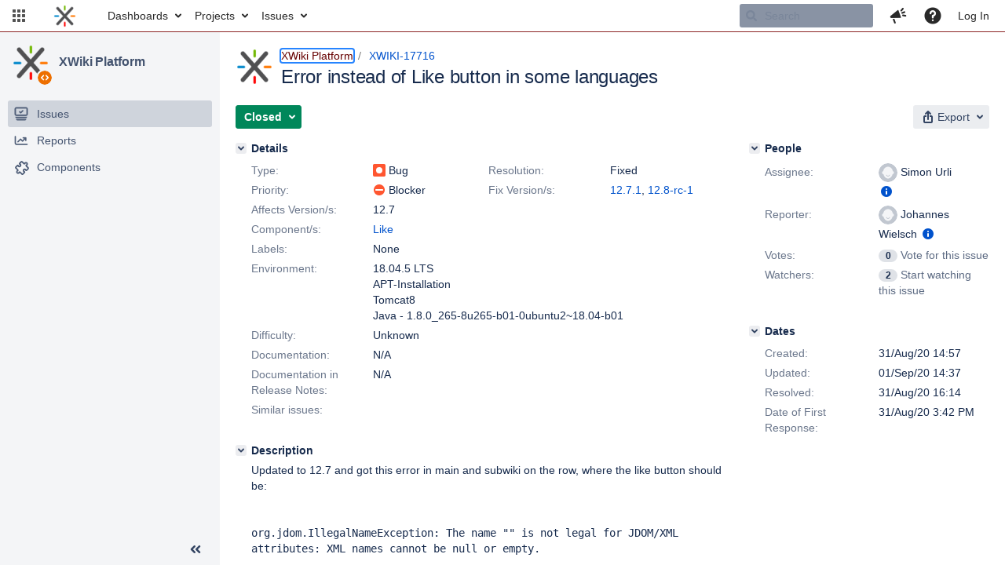

--- FILE ---
content_type: text/html;charset=UTF-8
request_url: https://jira.xwiki.org/browse/XWIKI-17716?attachmentViewMode=list
body_size: 1577
content:


<title>[XWIKI-17716] Error instead of Like button in some languages</title>


    












    <div class="tabwrap aui-tabs horizontal-tabs aui-tabs-disabled">
        

        <ul id="issue-tabs" class="tabs-menu">
                                
            <li class="menu-item "
                id="all-tabpanel"
                data-id="all-tabpanel"
                data-key="com.atlassian.jira.plugin.system.issuetabpanels:all-tabpanel"
                data-label="All"
                data-href="/browse/XWIKI-17716?page=com.atlassian.jira.plugin.system.issuetabpanels:all-tabpanel"
            >
                                    <a id="all-tabpanel" href="/browse/XWIKI-17716?page=com.atlassian.jira.plugin.system.issuetabpanels:all-tabpanel" class="ajax-activity-content">All</a>
                            </li>
                                
            <li class="menu-item  active-tab active "
                id="comment-tabpanel"
                data-id="comment-tabpanel"
                data-key="com.atlassian.jira.plugin.system.issuetabpanels:comment-tabpanel"
                data-label="Comments"
                data-href="/browse/XWIKI-17716?page=com.atlassian.jira.plugin.system.issuetabpanels:comment-tabpanel"
            >
                                    <a tabindex="0">Comments</a>
                            </li>
                                
            <li class="menu-item "
                id="worklog-tabpanel"
                data-id="worklog-tabpanel"
                data-key="com.atlassian.jira.plugin.system.issuetabpanels:worklog-tabpanel"
                data-label="Work Log"
                data-href="/browse/XWIKI-17716?page=com.atlassian.jira.plugin.system.issuetabpanels:worklog-tabpanel"
            >
                                    <a id="worklog-tabpanel" href="/browse/XWIKI-17716?page=com.atlassian.jira.plugin.system.issuetabpanels:worklog-tabpanel" class="ajax-activity-content">Work Log</a>
                            </li>
                                
            <li class="menu-item "
                id="changehistory-tabpanel"
                data-id="changehistory-tabpanel"
                data-key="com.atlassian.jira.plugin.system.issuetabpanels:changehistory-tabpanel"
                data-label="History"
                data-href="/browse/XWIKI-17716?page=com.atlassian.jira.plugin.system.issuetabpanels:changehistory-tabpanel"
            >
                                    <a id="changehistory-tabpanel" href="/browse/XWIKI-17716?page=com.atlassian.jira.plugin.system.issuetabpanels:changehistory-tabpanel" class="ajax-activity-content">History</a>
                            </li>
                                
            <li class="menu-item "
                id="activity-stream-issue-tab"
                data-id="activity-stream-issue-tab"
                data-key="com.atlassian.streams.streams-jira-plugin:activity-stream-issue-tab"
                data-label="Activity"
                data-href="/browse/XWIKI-17716?page=com.atlassian.streams.streams-jira-plugin:activity-stream-issue-tab"
            >
                                    <a id="activity-stream-issue-tab" href="/browse/XWIKI-17716?page=com.atlassian.streams.streams-jira-plugin:activity-stream-issue-tab" class="ajax-activity-content">Activity</a>
                            </li>
                </ul>

                    <div class="sortwrap">
                                    <button id="sort-button" class="issue-activity-sort-link aui-button aui-button-compact aui-button-subtle ajax-activity-content" data-tab-sort data-ajax="/browse/XWIKI-17716?actionOrder=asc" data-order="asc" title="Click to view oldest first">
                        <span class="activity-tab-sort-label">Newest first</span>
                        <span class="aui-icon activity-tab-sort-down"></span>
                    </button>
                            </div>
                        <div class="tabs-pane active-pane"></div>
    </div>
    <div class="issuePanelWrapper">
        <div class="issuePanelProgress"></div>
        <div class="issuePanelContainer" id="issue_actions_container">
                                                


<div id="comment-106697" class="issue-data-block activity-comment twixi-block  expanded">
    <div class="twixi-wrap verbose actionContainer">
        <div class="action-head">
            <button aria-label="Collapse comment" title="Collapse comment" class="twixi icon-default aui-icon aui-icon-small aui-iconfont-expanded"></button>
            <div class="action-details">        
    
    
    
                



    <a class="user-hover user-avatar" rel="surli" id="commentauthor_106697_verbose" href="/secure/ViewProfile.jspa?name=surli"><span class="aui-avatar aui-avatar-xsmall"><span class="aui-avatar-inner"><img src="https://jira.xwiki.org/secure/useravatar?size=xsmall&amp;avatarId=10222" loading="lazy" alt="surli" /></span></span> Simon Urli</a>
 added a comment  - <a href='/browse/XWIKI-17716?focusedId=106697&page=com.atlassian.jira.plugin.system.issuetabpanels:comment-tabpanel#comment-106697' class='commentdate_106697_verbose subText comment-created-date-link'><span class='date user-tz' title='01/Sep/20 14:17'><time class='livestamp' datetime='2020-09-01T14:17:24+0200'>01/Sep/20 14:17</time></span></a>  </div>
        </div>
        <div class="action-body flooded"><p>For information, this error also reproduces in Spanish.</p> </div>
        <div class="action-links action-comment-actions">
                                </div>
    </div>
    <div class="twixi-wrap concise actionContainer">
        <div class="action-head">
            <button aria-label="Expand comment" title="Expand comment" class="twixi icon-default aui-icon aui-icon-small aui-iconfont-collapsed"></button>
            <div class="action-details flooded">
                        
    
    
    
                



    <a class="user-hover user-avatar" rel="surli" id="commentauthor_106697_concise" href="/secure/ViewProfile.jspa?name=surli"><span class="aui-avatar aui-avatar-xsmall"><span class="aui-avatar-inner"><img src="https://jira.xwiki.org/secure/useravatar?size=xsmall&amp;avatarId=10222" loading="lazy" alt="surli" /></span></span> Simon Urli</a>
 added a comment  - <a href='/browse/XWIKI-17716?focusedId=106697&page=com.atlassian.jira.plugin.system.issuetabpanels:comment-tabpanel#comment-106697' class='commentdate_106697_concise subText comment-created-date-link'><span class='date user-tz' title='01/Sep/20 14:17'><time class='livestamp' datetime='2020-09-01T14:17:24+0200'>01/Sep/20 14:17</time></span></a>                    For information, this error also reproduces in Spanish.              </div>
        </div>
    </div>
</div>
                                     


<div id="comment-106690" class="issue-data-block activity-comment twixi-block  expanded">
    <div class="twixi-wrap verbose actionContainer">
        <div class="action-head">
            <button aria-label="Collapse comment" title="Collapse comment" class="twixi icon-default aui-icon aui-icon-small aui-iconfont-expanded"></button>
            <div class="action-details">        
    
    
    
                



    <a class="user-hover user-avatar" rel="jwielsch" id="commentauthor_106690_verbose" href="/secure/ViewProfile.jspa?name=jwielsch"><span class="aui-avatar aui-avatar-xsmall"><span class="aui-avatar-inner"><img src="https://jira.xwiki.org/secure/useravatar?size=xsmall&amp;avatarId=10222" loading="lazy" alt="jwielsch" /></span></span> Johannes Wielsch</a>
 added a comment  - <a href='/browse/XWIKI-17716?focusedId=106690&page=com.atlassian.jira.plugin.system.issuetabpanels:comment-tabpanel#comment-106690' class='commentdate_106690_verbose subText comment-created-date-link'><span class='date user-tz' title='31/Aug/20 16:21'><time class='livestamp' datetime='2020-08-31T16:21:36+0200'>31/Aug/20 16:21</time></span></a>  </div>
        </div>
        <div class="action-body flooded"><p>Thank you! That did the trick!</p> </div>
        <div class="action-links action-comment-actions">
                                </div>
    </div>
    <div class="twixi-wrap concise actionContainer">
        <div class="action-head">
            <button aria-label="Expand comment" title="Expand comment" class="twixi icon-default aui-icon aui-icon-small aui-iconfont-collapsed"></button>
            <div class="action-details flooded">
                        
    
    
    
                



    <a class="user-hover user-avatar" rel="jwielsch" id="commentauthor_106690_concise" href="/secure/ViewProfile.jspa?name=jwielsch"><span class="aui-avatar aui-avatar-xsmall"><span class="aui-avatar-inner"><img src="https://jira.xwiki.org/secure/useravatar?size=xsmall&amp;avatarId=10222" loading="lazy" alt="jwielsch" /></span></span> Johannes Wielsch</a>
 added a comment  - <a href='/browse/XWIKI-17716?focusedId=106690&page=com.atlassian.jira.plugin.system.issuetabpanels:comment-tabpanel#comment-106690' class='commentdate_106690_concise subText comment-created-date-link'><span class='date user-tz' title='31/Aug/20 16:21'><time class='livestamp' datetime='2020-08-31T16:21:36+0200'>31/Aug/20 16:21</time></span></a>                    Thank you! That did the trick!              </div>
        </div>
    </div>
</div>
                                     


<div id="comment-106688" class="issue-data-block activity-comment twixi-block  expanded">
    <div class="twixi-wrap verbose actionContainer">
        <div class="action-head">
            <button aria-label="Collapse comment" title="Collapse comment" class="twixi icon-default aui-icon aui-icon-small aui-iconfont-expanded"></button>
            <div class="action-details">        
    
    
    
                



    <a class="user-hover user-avatar" rel="surli" id="commentauthor_106688_verbose" href="/secure/ViewProfile.jspa?name=surli"><span class="aui-avatar aui-avatar-xsmall"><span class="aui-avatar-inner"><img src="https://jira.xwiki.org/secure/useravatar?size=xsmall&amp;avatarId=10222" loading="lazy" alt="surli" /></span></span> Simon Urli</a>
 added a comment  - <a href='/browse/XWIKI-17716?focusedId=106688&page=com.atlassian.jira.plugin.system.issuetabpanels:comment-tabpanel#comment-106688' class='commentdate_106688_verbose subText comment-created-date-link'><span class='date user-tz' title='31/Aug/20 16:02'><time class='livestamp' datetime='2020-08-31T16:02:27+0200'>31/Aug/20 16:02</time></span></a>  </div>
        </div>
        <div class="action-body flooded"><p>Don't bother I'm able to reproduce. It's a problem related with the german translation for Like, we didn't properly escaped the text and the translation had double quotes. <br/>
So the easiest fix is to edit XWiki/Like/LikeTranslations to remove the line starting with <tt>like.button.title</tt>. <br/>
Now you can also import the attached XAR in your wiki, that's the proper fix. </p> </div>
        <div class="action-links action-comment-actions">
                                </div>
    </div>
    <div class="twixi-wrap concise actionContainer">
        <div class="action-head">
            <button aria-label="Expand comment" title="Expand comment" class="twixi icon-default aui-icon aui-icon-small aui-iconfont-collapsed"></button>
            <div class="action-details flooded">
                        
    
    
    
                



    <a class="user-hover user-avatar" rel="surli" id="commentauthor_106688_concise" href="/secure/ViewProfile.jspa?name=surli"><span class="aui-avatar aui-avatar-xsmall"><span class="aui-avatar-inner"><img src="https://jira.xwiki.org/secure/useravatar?size=xsmall&amp;avatarId=10222" loading="lazy" alt="surli" /></span></span> Simon Urli</a>
 added a comment  - <a href='/browse/XWIKI-17716?focusedId=106688&page=com.atlassian.jira.plugin.system.issuetabpanels:comment-tabpanel#comment-106688' class='commentdate_106688_concise subText comment-created-date-link'><span class='date user-tz' title='31/Aug/20 16:02'><time class='livestamp' datetime='2020-08-31T16:02:27+0200'>31/Aug/20 16:02</time></span></a>                    Don't bother I'm able to reproduce. It's a problem related with the german translation for Like, we didn't properly escaped the text and the translation had double quotes.  
So the easiest fix is to edit XWiki/Like/LikeTranslations to remove the line starting with  like.button.title .  
Now you can also import the attached XAR in your wiki, that's the proper fix.               </div>
        </div>
    </div>
</div>
                                     


<div id="comment-106687" class="issue-data-block activity-comment twixi-block  expanded">
    <div class="twixi-wrap verbose actionContainer">
        <div class="action-head">
            <button aria-label="Collapse comment" title="Collapse comment" class="twixi icon-default aui-icon aui-icon-small aui-iconfont-expanded"></button>
            <div class="action-details">        
    
    
    
                



    <a class="user-hover user-avatar" rel="jwielsch" id="commentauthor_106687_verbose" href="/secure/ViewProfile.jspa?name=jwielsch"><span class="aui-avatar aui-avatar-xsmall"><span class="aui-avatar-inner"><img src="https://jira.xwiki.org/secure/useravatar?size=xsmall&amp;avatarId=10222" loading="lazy" alt="jwielsch" /></span></span> Johannes Wielsch</a>
 added a comment  - <a href='/browse/XWIKI-17716?focusedId=106687&page=com.atlassian.jira.plugin.system.issuetabpanels:comment-tabpanel#comment-106687' class='commentdate_106687_verbose subText comment-created-date-link'><span class='date user-tz' title='31/Aug/20 15:56'><time class='livestamp' datetime='2020-08-31T15:56:18+0200'>31/Aug/20 15:56</time></span></a>  </div>
        </div>
        <div class="action-body flooded"><p>No, the update ran very smoothly. But I'll revert the machine to the previous snapshot and have more detailed look. Aftwards I'll send feedback.</p> </div>
        <div class="action-links action-comment-actions">
                                </div>
    </div>
    <div class="twixi-wrap concise actionContainer">
        <div class="action-head">
            <button aria-label="Expand comment" title="Expand comment" class="twixi icon-default aui-icon aui-icon-small aui-iconfont-collapsed"></button>
            <div class="action-details flooded">
                        
    
    
    
                



    <a class="user-hover user-avatar" rel="jwielsch" id="commentauthor_106687_concise" href="/secure/ViewProfile.jspa?name=jwielsch"><span class="aui-avatar aui-avatar-xsmall"><span class="aui-avatar-inner"><img src="https://jira.xwiki.org/secure/useravatar?size=xsmall&amp;avatarId=10222" loading="lazy" alt="jwielsch" /></span></span> Johannes Wielsch</a>
 added a comment  - <a href='/browse/XWIKI-17716?focusedId=106687&page=com.atlassian.jira.plugin.system.issuetabpanels:comment-tabpanel#comment-106687' class='commentdate_106687_concise subText comment-created-date-link'><span class='date user-tz' title='31/Aug/20 15:56'><time class='livestamp' datetime='2020-08-31T15:56:18+0200'>31/Aug/20 15:56</time></span></a>                    No, the update ran very smoothly. But I'll revert the machine to the previous snapshot and have more detailed look. Aftwards I'll send feedback.              </div>
        </div>
    </div>
</div>
                                     


<div id="comment-106685" class="issue-data-block activity-comment twixi-block  expanded">
    <div class="twixi-wrap verbose actionContainer">
        <div class="action-head">
            <button aria-label="Collapse comment" title="Collapse comment" class="twixi icon-default aui-icon aui-icon-small aui-iconfont-expanded"></button>
            <div class="action-details">        
    
    
    
                



    <a class="user-hover user-avatar" rel="surli" id="commentauthor_106685_verbose" href="/secure/ViewProfile.jspa?name=surli"><span class="aui-avatar aui-avatar-xsmall"><span class="aui-avatar-inner"><img src="https://jira.xwiki.org/secure/useravatar?size=xsmall&amp;avatarId=10222" loading="lazy" alt="surli" /></span></span> Simon Urli</a>
 added a comment  - <a href='/browse/XWIKI-17716?focusedId=106685&page=com.atlassian.jira.plugin.system.issuetabpanels:comment-tabpanel#comment-106685' class='commentdate_106685_verbose subText comment-created-date-link'><span class='date user-tz' title='31/Aug/20 15:42'><time class='livestamp' datetime='2020-08-31T15:42:08+0200'>31/Aug/20 15:42</time></span></a>  </div>
        </div>
        <div class="action-body flooded"><p>That's a weird one. Have you got any trouble during the upgrade? Like a conflict on LikeUIX page? </p> </div>
        <div class="action-links action-comment-actions">
                                </div>
    </div>
    <div class="twixi-wrap concise actionContainer">
        <div class="action-head">
            <button aria-label="Expand comment" title="Expand comment" class="twixi icon-default aui-icon aui-icon-small aui-iconfont-collapsed"></button>
            <div class="action-details flooded">
                        
    
    
    
                



    <a class="user-hover user-avatar" rel="surli" id="commentauthor_106685_concise" href="/secure/ViewProfile.jspa?name=surli"><span class="aui-avatar aui-avatar-xsmall"><span class="aui-avatar-inner"><img src="https://jira.xwiki.org/secure/useravatar?size=xsmall&amp;avatarId=10222" loading="lazy" alt="surli" /></span></span> Simon Urli</a>
 added a comment  - <a href='/browse/XWIKI-17716?focusedId=106685&page=com.atlassian.jira.plugin.system.issuetabpanels:comment-tabpanel#comment-106685' class='commentdate_106685_concise subText comment-created-date-link'><span class='date user-tz' title='31/Aug/20 15:42'><time class='livestamp' datetime='2020-08-31T15:42:08+0200'>31/Aug/20 15:42</time></span></a>                    That's a weird one. Have you got any trouble during the upgrade? Like a conflict on LikeUIX page?               </div>
        </div>
    </div>
</div>
                                     </div>
    </div>
